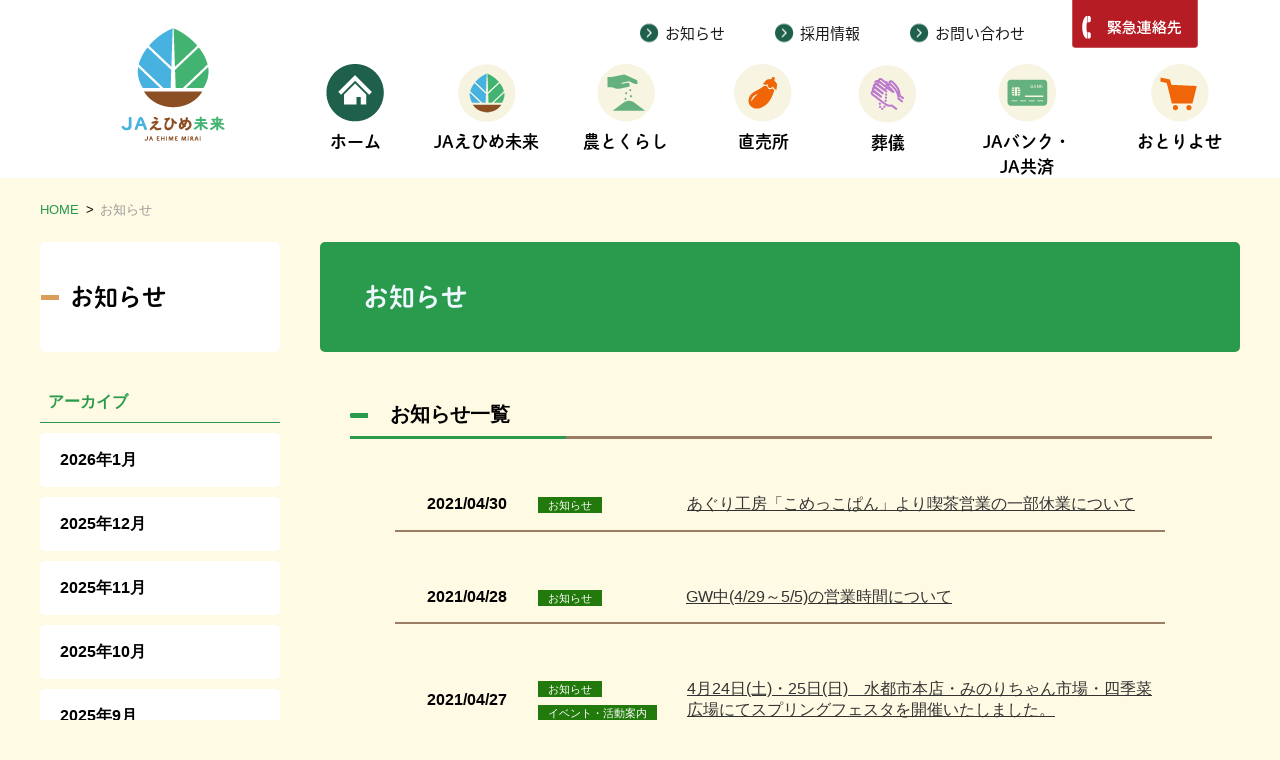

--- FILE ---
content_type: text/html; charset=UTF-8
request_url: https://ja-ehimemirai.or.jp/news/?m=202104&cat=2
body_size: 41502
content:
<meta charset="utf-8">
<script type="text/javascript" src="https://ajax.googleapis.com/ajax/libs/jquery/1.10.2/jquery.min.js"></script> 
<script type="text/javascript">
if ((navigator.userAgent.indexOf('iPhone') > 0) || navigator.userAgent.indexOf('iPod') > 0 || navigator.userAgent.indexOf('Android') > 0) {
        document.write('<meta name="viewport" content="width=device-width, initial-scale=1, user-scalable=yes">');
    }else{
        document.write('<meta name="viewport" content="width=1480px,user-scalable=yes">');
    }
</script>
<!--↓ファビコン-->    
<meta name="msapplication-square70x70logo" content="../favicons/site-tile-70x70.png">
<meta name="msapplication-square150x150logo" content="../favicons/site-tile-150x150.png">
<meta name="msapplication-wide310x150logo" content="../favicons/site-tile-310x150.png">
<meta name="msapplication-square310x310logo" content="../favicons/site-tile-310x310.png">
<meta name="msapplication-TileColor" content="#0078d7">
<link rel="shortcut icon" type="image/vnd.microsoft.icon" href="../favicons/favicon.ico">
<link rel="icon" type="image/vnd.microsoft.icon" href="../favicons/favicon.ico">   
<link rel="apple-touch-icon" sizes="57x57" href="../favicons/apple-touch-icon-57x57.png">
<link rel="apple-touch-icon" sizes="60x60" href="../favicons/apple-touch-icon-60x60.png">
<link rel="apple-touch-icon" sizes="72x72" href="../favicons/apple-touch-icon-72x72.png">
<link rel="apple-touch-icon" sizes="76x76" href="../favicons/apple-touch-icon-76x76.png">
<link rel="apple-touch-icon" sizes="114x114" href="../favicons/apple-touch-icon-114x114.png">
<link rel="apple-touch-icon" sizes="120x120" href="../favicons/apple-touch-icon-120x120.png">
<link rel="apple-touch-icon" sizes="144x144" href="../favicons/apple-touch-icon-144x144.png">
<link rel="apple-touch-icon" sizes="152x152" href="../favicons/apple-touch-icon-152x152.png">
<link rel="apple-touch-icon" sizes="180x180" href="../favicons/apple-touch-icon-180x180.png">
<link rel="icon" type="image/png" sizes="36x36" href="../favicons/android-chrome-36x36.png">
<link rel="icon" type="image/png" sizes="48x48" href="../favicons/android-chrome-48x48.png">
<link rel="icon" type="image/png" sizes="72x72" href="../favicons/android-chrome-72x72.png">
<link rel="icon" type="image/png" sizes="96x96" href="../favicons/android-chrome-96x96.png">
<link rel="icon" type="image/png" sizes="128x128" href="../favicons/android-chrome-128x128.png">
<link rel="icon" type="image/png" sizes="144x144" href="../favicons/android-chrome-144x144.png">
<link rel="icon" type="image/png" sizes="152x152" href="../favicons/android-chrome-152x152.png">
<link rel="icon" type="image/png" sizes="192x192" href="../favicons/android-chrome-192x192.png">
<link rel="icon" type="image/png" sizes="256x256" href="../favicons/android-chrome-256x256.png">
<link rel="icon" type="image/png" sizes="384x384" href="../favicons/android-chrome-384x384.png">
<link rel="icon" type="image/png" sizes="512x512" href="../favicons/android-chrome-512x512.png">
<link rel="icon" type="image/png" sizes="36x36" href="../favicons/icon-36x36.png">
<link rel="icon" type="image/png" sizes="48x48" href="../favicons/icon-48x48.png">
<link rel="icon" type="image/png" sizes="72x72" href="../favicons/icon-72x72.png">
<link rel="icon" type="image/png" sizes="96x96" href="../favicons/icon-96x96.png">
<link rel="icon" type="image/png" sizes="128x128" href="../favicons/icon-128x128.png">
<link rel="icon" type="image/png" sizes="144x144" href="../favicons/icon-144x144.png">
<link rel="icon" type="image/png" sizes="152x152" href="../favicons/icon-152x152.png">
<link rel="icon" type="image/png" sizes="160x160" href="../favicons/icon-160x160.png">
<link rel="icon" type="image/png" sizes="192x192" href="../favicons/icon-192x192.png">
<link rel="icon" type="image/png" sizes="196x196" href="../favicons/icon-196x196.png">
<link rel="icon" type="image/png" sizes="256x256" href="../favicons/icon-256x256.png">
<link rel="icon" type="image/png" sizes="384x384" href="../favicons/icon-384x384.png">
<link rel="icon" type="image/png" sizes="512x512" href="../favicons/icon-512x512.png">
<link rel="icon" type="image/png" sizes="16x16" href="../favicons/icon-16x16.png">
<link rel="icon" type="image/png" sizes="24x24" href="../favicons/icon-24x24.png">
<link rel="icon" type="image/png" sizes="32x32" href="../favicons/icon-32x32.png">
<link rel="manifest" href="../favicons/manifest.json">
<!--↑ファビコン-->    
<title>お知らせ｜JAえひめ未来
</title>
<meta name="keywords" content="" />
<meta name="description" content="" />
<style>
#drawer-navigation {
    display: none;
}
</style>
<script type="text/javascript">
    $(window).load(function() {
		$('#drawer-navigation').fadeIn(0); 
    });
</script>
<link href="../common2020.css" media="print,screen and (min-width: 737px)" rel="stylesheet">
<link href="../common2020_sp.css" media="screen and (max-width: 736px)" rel="stylesheet">
<link href="index.css" media="print,screen and (min-width: 737px)" rel="stylesheet">
<link href="index_sp.css" media="screen and (max-width: 736px)" rel="stylesheet">
<script src="../js/jquery.tile.min.js"></script> 
<script type="application/javascript">
var window_side = jQuery(window).width();
$(window).load(function() {
	//$('#pickup dl').tile(2);
});
</script> 
<script src="../js/respond.min.js"></script> 
<script>
$(function() {
    $('.navToggle').click(function() {
        $(this).toggleClass('active');
 
        if ($(this).hasClass('active')) {
            $('#sp_gnavi').addClass('active');
        } else {
            $('#sp_gnavi').removeClass('active');
        }
    });
});	
</script> 
<script>
	$(document).ready(function(){
		$(".ac_container .box").on("click", function() {
			$(this).next().slideToggle();
			$(this).find(".minus").toggle();
			$(this).find(".plus").toggle();
		});
	});
</script> 
<script>
  (function(d) {
    var config = {
      kitId: 'hgh3clt',
      scriptTimeout: 3000,
      async: true
    },
    h=d.documentElement,t=setTimeout(function(){h.className=h.className.replace(/\bwf-loading\b/g,"")+" wf-inactive";},config.scriptTimeout),tk=d.createElement("script"),f=false,s=d.getElementsByTagName("script")[0],a;h.className+=" wf-loading";tk.src='https://use.typekit.net/'+config.kitId+'.js';tk.async=true;tk.onload=tk.onreadystatechange=function(){a=this.readyState;if(f||a&&a!="complete"&&a!="loaded")return;f=true;clearTimeout(t);try{Typekit.load(config)}catch(e){}};s.parentNode.insertBefore(tk,s)
  })(document);
</script> 
<!-- Global site tag (gtag.js) - Google Analytics -->
<script async src="https://www.googletagmanager.com/gtag/js?id=G-8EDR192TQN"></script>
<script>
  window.dataLayer = window.dataLayer || [];
  function gtag(){dataLayer.push(arguments);}
  gtag('js', new Date());

  gtag('config', 'G-8EDR192TQN');
</script>
</head>
<body id="drawer-navigation">
<!-- Google Tag Manager (noscript) -->
<noscript><iframe src="https://www.googletagmanager.com/ns.html?id=GTM-53QBQVQX"
height="0" width="0" style="display:none;visibility:hidden"></iframe></noscript>
<!-- End Google Tag Manager (noscript) -->
<div id="all_wrap">
  <div id="header_wrap">
    <div id="header" class="sp_hide">
      <h1><a href="../"><img src="../common/head_logo.png" alt="JAえひめ未来"></a></h1>
      <div id="head_submenu">
        <ul>
          <li><a href="../news">お知らせ</a></li>
          <li><a href="../recruit">採用情報</a></li>
          <li><a href="../contact">お問い合わせ</a></li>
        </ul>
      </div>
      <div id="head_tel" class="sp_hide"><a href="../emergency"><img src="../common/head_tel01.png" alt=""></a></div>
      <div id="gnavi" class="sp_hide">
        <ul>
          <li> <a href="./">
            <dl>
              <dt><img src="../common/menu_ico01.png" alt=""></dt>
              <dd>ホーム</dd>
            </dl>
            </a> </li>
          <li> <a href="javascript:void(0);" id="link_pop01">
            <dl>
              <dt><img src="../common/menu_ico02.png" alt=""></dt>
              <dd>JAえひめ未来</dd>
            </dl>
            </a> </li>
          <li> <a href="javascript:void(0);" id="link_pop02">
            <dl>
              <dt><img src="../common/menu_ico03.png" alt=""></dt>
              <dd>農とくらし</dd>
            </dl>
            </a> </li>
          <li> <a href="javascript:void(0);" id="link_pop03">
            <dl>
              <dt><img src="../common/menu_ico04.png" alt=""></dt>
              <dd>直売所</dd>
            </dl>
            </a> </li>
          <li> <a href="javascript:void(0);" id="link_pop06">
            <dl>
              <dt><img src="../common/menu_ico07.png" alt=""></dt>
              <dd>葬儀</dd>
            </dl>
            </a> </li>
          <li> <a href="javascript:void(0);" id="link_pop04">
            <dl>
              <dt><img src="../common/menu_ico05.png" alt=""></dt>
              <dd>JAバンク・<br>
                JA共済</dd>
            </dl>
            </a> </li>
          <li> <a href="javascript:void(0);" id="link_pop05">
            <dl>
              <dt><img src="../common/menu_ico06.png" alt=""></dt>
              <dd>おとりよせ</dd>
            </dl>
            </a> </li>
        </ul>
      </div>
    </div>
    <div class="popup_menu_area sp_hide"> 
       <!--↓ポップアップメニュー（JAえひめ未来）-->
      <div class="popup_menu_wrap" id="pop01">
        <div class="popup_menu">
          <div class="img"> <img src="../common/pop01_img01.png" alt=""> </div>
          <div class="submenu">
            <p class="midashi">JAえひめ未来</p>
            <ul class="menu_list lv2">
              <li><a href="../about/"><span><img src="../common/sub_ico11.png" alt=""></span>JAえひめ未来について</a></li>
			  <li><a href="../facility/"><span><img src="../common/sub_ico13.png" alt=""></span>施設案内</a></li>
			  <li><a href="../kumiaiin_bosyu/"><span><img src="../common/sub_ico15.png" alt=""></span>組合員になりませんか?</a></li>
			  <li><a href="https://ja-ehimemirai.or.jp/news/?cat=3"><span><img src="../common/sub_icon25.png" alt=""></span>広報誌</a></li>
				<li><a href="../taisetsu/"><span><img src="../common/sub_ico16.png" alt=""></span>大切なお知らせ</a></li>
				 <li><a href="../disclosure/"><span><img src="../common/sub_ico12.png" alt=""></span>ディスクロージャー</a></li>
				<li><a href="../hall/"><span><img src="../common/sub_ico14.png" alt=""></span>西条中央支所<br>会館施設紹介</a></li>
				
            </ul>
          </div>
        </div>
      </div>
      <!--↓ポップアップメニュー（JAえひめ未来）--> 
      <!--↓ポップアップメニュー（農とくらし）-->
      <div class="popup_menu_wrap" id="pop02">
        <div class="popup_menu">
          <div class="img"> <img src="../common/pop02_img01.png" alt=""> </div>
          <div class="submenu">
            <p class="midashi">農とくらし</p>
            <ul class="menu_list lv1">
              <li><a href="../ja-green"><span><img src="../common/sub_ico01.png" alt=""></span>営農振興</a></li>
              <li><a href="../order"><span><img src="../common/sub_ico24.png" alt=""></span>企画販売</a></li>   
              <li><a href="../nougyou-support"><span><img src="../common/sub_ico02.png" alt=""></span>農業サポート</a></li>
              <li><a href="../fukushi"><span><img src="../common/sub_ico03.png" alt=""></span>福祉事業</a></li>
              <li><a href="../jutaku"><span><img src="../common/sub_ico04.png" alt=""></span>住宅</a></li>
              <li><a href="../gas"><span><img src="../common/sub_ico05.png" alt=""></span>ガス</a></li>
              <li><a href="../bujyo"><span><img src="../common/sub_ico07.png" alt=""></span>武丈の湯</a></li>
              <li><a href="../community"><span><img src="../common/sub_ico09.png" alt=""></span>地域活動</a></li>
            </ul>
          </div>
        </div>
      </div>
      <!--↑ポップアップメニュー（農とくらし）--> 
      <!--↓ポップアップメニュー（直売所）-->
      <div class="popup_menu_wrap" id="pop03">
        <div class="popup_menu">
          <div class="img"> <img src="../common/pop03_img01.png" alt=""> </div>
          <div class="submenu">
            <p class="midashi">直売所</p>
            <ul class="menu_list lv3">
              <li><a href="../sikisai"><span><img src="../common/sub_ico17.png" alt=""></span>農産物直売所</a></li>
            <!--  <li><a href="../agurikobo"><span><img src="../common/sub_ico18.png" alt=""></span>こめっこぱん「あぐり工房」</a></li> -->
            </ul>
          </div>
        </div>
      </div>
      <!--↑ポップアップメニュー（直売所）--> 
      <!--↓ポップアップメニュー（JAバンク・JA共済）-->
      <div class="popup_menu_wrap" id="pop04">
        <div class="popup_menu">
          <div class="img"> <img src="../common/pop04_img01.png" alt=""> </div>
          <div class="submenu">
            <p class="midashi">JAバンク・JA共済</p>
            <ul class="menu_list lv4">
              <li><a href="../bank"><span><img src="../common/sub_ico19.png" alt=""></span>JAバンク</a></li>
              <li><a href="../insurance"><span><img src="../common/sub_ico20.png" alt=""></span>JA共済</a></li>
              <li><a href="../loan"><span><img src="../common/sub_ico21.png" alt=""></span>ローン</a></li>
              <li><a href="../bank/yakkan.html"><span><img src="../common/sub_ico22.png" alt=""></span>信用事業定型約款</a></li>
            </ul>
          </div>
        </div>
      </div>
      <!--↑ポップアップメニュー（JAバンク・JA共済）--> 
      <!--↓ポップアップメニュー（おとりよせ）-->
      <div class="popup_menu_wrap" id="pop05">
        <div class="popup_menu">
          <div class="img"> <img src="../common/pop05_img01.png" alt=""> </div>
          <div class="submenu">
            <p class="midashi">おとりよせ</p>
            <ul class="menu_list lv3">
              <li><a href="../contact-otoriyose/"><span><img src="../common/sub_ico23.png" alt=""></span>おとりよせ</a></li>
              <li><a href="../order/use.html"><span><img src="../common/sub_ico23.png" alt=""></span>おとりよせご利用方法</a></li>
            </ul>
          </div>
        </div>
      </div>
      <!--↑ポップアップメニュー（おとりよせ）--> 
      <!--↓ポップアップメニュー（葬儀）-->
      <div class="popup_menu_wrap" id="pop06">
        <div class="popup_menu">
          <div class="img"> <img src="../common/pop06_img01.png" alt=""> </div>
          <div class="submenu">
            <p class="midashi">葬儀</p>
            <ul class="menu_list lv3">
              <li><a href="../ceremony/"><span><img src="../common/sub_ico26.png" alt=""></span>葬儀（新居浜）</a></li>
              <li><a href="https://lumiere.ja-ehimemirai.or.jp" target="_brank"><span><img src="../common/sub_ico26.png" alt=""></span>葬儀（西条）</a></li>
            </ul>
          </div>
        </div>
      </div>
      <!--↑ポップアップメニュー（葬儀）--> 
    </div>
    <!-- ↓スマホ用ヘッダー -->
    <div id="sp_header" class="pc_hide">
      <div class="sp_head">
        <h1><a href="../"><img src="../common_sp/sp_head_logo.png" alt="JAえひめ未来"></a></h1>
        <div class="navToggle"> <span></span> <span></span> <span></span> </div>
      </div>
      <div id="sp_gnavi">
        <ul class="sp_menu">
          <li>
            <div class="box01"> <a href="./">
              <dl>
                <dt><img src="../common/menu_ico01.png" alt=""></dt>
                <dd>ホーム</dd>
              </dl>
              </a> </div>
          </li>
          <li> 
          <!--↓アコーディオン-->
            <div class="ac_container ac_top">
              <div class="box"> <a href="javascript:void(0);">
                <dl>
                  <dt><img src="../common/menu_ico02.png" alt=""></dt>
                  <dd>JAえひめ未来</dd>
                </dl>
                </a><span class="plus"><img src="../common_sp/plus.png" alt=""/></span><span class="minus"><img src="../common_sp/minus.png" alt=""/></span> </div>
              <div class="detail">
                <div class="detail_inner">
                  <ul class="menu_list lv2">
                    <li><a href="../about/"><span><img src="../common/sub_ico11.png" alt=""></span>JAえひめ未来について</a></li>
                    <li><a href="../disclosure/"><span><img src="../common/sub_ico12.png" alt=""></span>ディスクロージャー</a></li>
					 <li><a href="https://ja-ehimemirai.or.jp/news/?cat=3"><span><img src="../common/sub_icon25.png" alt=""></span>広報誌</a></li>
                    <li><a href="../facility/"><span><img src="../common/sub_ico13.png" alt=""></span>施設案内</a></li>
                    <li>&nbsp;</li>  
                    <li><a href="../kumiaiin_bosyu/"><span><img src="../common/sub_ico15.png" alt=""></span>組合員になりませんか?</a></li>
                    <li><a href="../taisetsu/"><span><img src="../common/sub_ico16.png" alt=""></span>大切なお知らせ</a></li>
					 <li><a href="../hall/"><span><img src="../common/sub_ico14.png" alt=""></span>西条中央支所&nbsp;会館施設紹介</a></li>
                  </ul>
                </div>
              </div>
            </div>
            <!--↑アコーディオン--> 
          </li>
          <li> 
            <!--↓アコーディオン-->
            <div class="ac_container ac_top">
              <div class="box"> <a href="javascript:void(0);">
                <dl>
                  <dt><img src="../common/menu_ico03.png" alt=""></dt>
                  <dd>農とくらし</dd>
                </dl>
                </a><span class="plus" style="margin-top: 15px;"><img src="../common_sp/plus.png" alt=""/></span><span class="minus" style="margin-top: 15px;"><img src="../common_sp/minus.png" alt=""/></span> </div>
              <div class="detail">
                <div class="detail_inner">
                  <ul class="menu_list lv3">
                    <li><a href="../ja-green"><span><img src="../common/sub_ico01.png" alt=""></span>営農振興</a></li>
                    <li><a href="../order"><span><img src="../common/sub_ico24.png" alt=""></span>企画販売</a></li>                    
                    <li><a href="../nougyou-support"><span><img src="../common/sub_ico02.png" alt=""></span>農業サポート</a></li>
                    <li><a href="../fukushi"><span><img src="../common/sub_ico03.png" alt=""></span>福祉事業</a></li>
                    <li><a href="../jutaku"><span><img src="../common/sub_ico04.png" alt=""></span>住宅</a></li>
                    <li><a href="../gas"><span><img src="../common/sub_ico05.png" alt=""></span>ガス</a></li>
                    <li><a href="../bujyo"><span><img src="../common/sub_ico07.png" alt=""></span>武丈の湯</a></li>
                    <li><a href="../community"><span><img src="../common/sub_ico09.png" alt=""></span>地域活動</a></li>
                  </ul>
                </div>
              </div>
            </div>
            <!--↑アコーディオン--> 
          </li>
          <li> 
            <!--↓アコーディオン-->
            <div class="ac_container ac_top">
              <div class="box"> <a href="javascript:void(0);">
                <dl>
                  <dt><img src="../common/menu_ico04.png" alt=""></dt>
                  <dd>直売所</dd>
                </dl>
                </a><span class="plus" style="margin-top: 15px;"><img src="../common_sp/plus.png" alt=""/></span><span class="minus" style="margin-top: 15px;"><img src="../common_sp/minus.png" alt=""/></span> </div>
              <div class="detail">
                <div class="detail_inner">
                  <ul class="menu_list">
                    <li><a href="../sikisai"><span><img src="../common/sub_ico17.png" alt=""></span>農産物直売所</a></li>
                <!--    <li><a href="../agurikobo"><span><img src="../common/sub_ico18.png" alt=""></span>こめっこぱん「あぐり工房」</a></li> -->
                  </ul>
                </div>
              </div>
            </div>
            <!--↑アコーディオン--> 
          </li>
          <li> 
            <div class="ac_container ac_top">
              <div class="box"> <a href="javascript:void(0);">
                <dl>
                  <dt><img src="../common/menu_ico07.png" alt=""></dt>
                  <dd>葬儀</dd>
                </dl>
                </a><span class="plus"><img src="../common_sp/plus.png" alt=""/></span><span class="minus"><img src="../common_sp/minus.png" alt=""/></span> </div>
              <div class="detail">
                <div class="detail_inner">
                  <ul class="menu_list">
                      <li><a href="../ceremony/"><span><img src="../common/sub_ico26.png" alt=""></span>葬儀（新居浜）</a></li>
                      <li><a href="https://lumiere.ja-ehimemirai.or.jp" target="_brank"><span><img src="../common/sub_ico26.png" alt=""></span>葬儀（西条）</a></li>
                  </ul>
                </div>
              </div>
            </div>
          </li>
          <li> 
            <!--↓アコーディオン-->
            <div class="ac_container ac_top">
              <div class="box"> <a href="javascript:void(0);">
                <dl>
                  <dt><img src="../common/menu_ico05.png" alt=""></dt>
                  <dd>JAバンク・JA共済</dd>
                </dl>
                </a><span class="plus" style="margin-top: 15px;"><img src="../common_sp/plus.png" alt=""/></span><span class="minus" style="margin-top: 15px;"><img src="../common_sp/minus.png" alt=""/></span> </div>
              <div class="detail">
                <div class="detail_inner">
                  <ul class="menu_list lv3">
                    <li><a href="../bank"><span><img src="../common/sub_ico19.png" alt=""></span>JAバンク</a></li>
                    <li><a href="../insurance"><span><img src="../common/sub_ico20.png" alt=""></span>JA共済</a></li>
                    <li><a href="../loan"><span><img src="../common/sub_ico21.png" alt=""></span>ローン</a></li>
                    <li><a href="../bank/yakkan.html"><span><img src="../common/sub_ico22.png" alt=""></span>信用事業定型約款</a></li>
                  </ul>
                </div>
              </div>
            </div>
            <!--↑アコーディオン--> 
          </li>
          <li> 
            <div class="ac_container ac_top">
              <div class="box"> <a href="javascript:void(0);">
                <dl>
                  <dt><img src="../common/menu_ico06.png" alt=""></dt>
                  <dd>おとりよせ</dd>
                </dl>
                </a><span class="plus" style="margin-top: 15px;"><img src="../common_sp/plus.png" alt=""/></span><span class="minus" style="margin-top: 15px;"><img src="../common_sp/minus.png" alt=""/></span> </div>

              <div class="detail">
                <div class="detail_inner">
                  <ul class="menu_list">
                      <li><a href="../contact-otoriyose/"><span><img src="../common/sub_ico23.png" alt=""></span>おとりよせ</a></li>
                      <li><a href="../order/use.html"><span><img src="../common/sub_ico23.png" alt=""></span>おとりよせご利用方法</a></li>
                  </ul>
                </div>
              </div>
            </div>
          </li>
        </ul>
        <div class="sp_tel"> <a href="../emergency/"><img src="../common_sp/sp_tel.jpg" alt=""></a> </div>
        <div class="sp_submenu">
          <ul>
            <li><a href="../news">お知らせ</a></li>
            <li><a href="../recruit">採用情報</a></li>
            <li><a href="../contact">お問い合わせ</a></li>
          </ul>
        </div>
      </div>
    </div>
    <!-- ↑スマホ用ヘッダー --> 
  </div>
<!--↑ヘッダー--> 

<!--↓コンテンツ・フッター-->
<div id="contents-wrap"> 
  <!--↓コンテンツ-->
  <div id="contents-container"> 
    
    <!--↓パンくず-->
    <div id="breadcrumb" class="sp_hide">
      <ul>
        <li><a href="../index.php">HOME</a><span>&gt;</span></li>
          <li>
                            お知らせ
                          
          </li>
      </ul>
    </div>
    <!--↑パンくず--> 
    
    <!--↓右カラム-->
    <div id="right-column"> 
      
      <!--↓ページタイトル-->
      <div id="page-title">
        <h2>
                            お知らせ
                          
        </h2>
      </div>
      <!--↑ページタイトル--> 
      
      <!--↓ページコンテンツ-->
      <div id="page-contents"> 
<!--↓コンテンツ-->



<h2><i class="fa fa-arrow-right" aria-hidden="true"></i>&nbsp;お知らせ一覧</h2>

<div class="entry">

     

      <!--↓記事一覧-->
      <div class="entry_list_news">
        <ul>
          
          <!--↓記事１件分-->
          <li>
           <table cellspacing="0" cellpadding="0">
               <tr>
                  <th scope="row" class="col01"><div>2021/04/30</div></th>
                  <td class="col02"><div><ul class="post-categories">
	<li><a href="https://ja-ehimemirai.or.jp/news/?cat=2" rel="category">お知らせ</a></li></ul></div></td>
                  <!--<td class="col02"><div><img src="../images/icon-news.png" width="75" height="23" alt=""/></div></td>-->
                  <td class="col03"><div><a href="https://ja-ehimemirai.or.jp/news/?p=3031">あぐり工房「こめっこぱん」より喫茶営業の一部休業について</a></div></td>
               </tr>
           </table>
          </li>
          <!--↑記事１件分-->
          
        </ul>
      </div>
      <!--↑記事一覧-->
      

      <!--↓記事一覧-->
      <div class="entry_list_news">
        <ul>
          
          <!--↓記事１件分-->
          <li>
           <table cellspacing="0" cellpadding="0">
               <tr>
                  <th scope="row" class="col01"><div>2021/04/28</div></th>
                  <td class="col02"><div><ul class="post-categories">
	<li><a href="https://ja-ehimemirai.or.jp/news/?cat=2" rel="category">お知らせ</a></li></ul></div></td>
                  <!--<td class="col02"><div><img src="../images/icon-news.png" width="75" height="23" alt=""/></div></td>-->
                  <td class="col03"><div><a href="https://ja-ehimemirai.or.jp/news/?p=3025">GW中(4/29～5/5)の営業時間について</a></div></td>
               </tr>
           </table>
          </li>
          <!--↑記事１件分-->
          
        </ul>
      </div>
      <!--↑記事一覧-->
      

      <!--↓記事一覧-->
      <div class="entry_list_news">
        <ul>
          
          <!--↓記事１件分-->
          <li>
           <table cellspacing="0" cellpadding="0">
               <tr>
                  <th scope="row" class="col01"><div>2021/04/27</div></th>
                  <td class="col02"><div><ul class="post-categories">
	<li><a href="https://ja-ehimemirai.or.jp/news/?cat=2" rel="category">お知らせ</a></li>
	<li><a href="https://ja-ehimemirai.or.jp/news/?cat=8" rel="category">イベント・活動案内</a></li></ul></div></td>
                  <!--<td class="col02"><div><img src="../images/icon-news.png" width="75" height="23" alt=""/></div></td>-->
                  <td class="col03"><div><a href="https://ja-ehimemirai.or.jp/news/?p=2994">4月24日(土)・25日(日)　水都市本店・みのりちゃん市場・四季菜広場にてスプリングフェスタを開催いたしました。</a></div></td>
               </tr>
           </table>
          </li>
          <!--↑記事１件分-->
          
        </ul>
      </div>
      <!--↑記事一覧-->
      

      <!--↓記事一覧-->
      <div class="entry_list_news">
        <ul>
          
          <!--↓記事１件分-->
          <li>
           <table cellspacing="0" cellpadding="0">
               <tr>
                  <th scope="row" class="col01"><div>2021/04/20</div></th>
                  <td class="col02"><div><ul class="post-categories">
	<li><a href="https://ja-ehimemirai.or.jp/news/?cat=2" rel="category">お知らせ</a></li></ul></div></td>
                  <!--<td class="col02"><div><img src="../images/icon-news.png" width="75" height="23" alt=""/></div></td>-->
                  <td class="col03"><div><a href="https://ja-ehimemirai.or.jp/news/?p=2918">水都市新居浜店　閉店のお知らせ</a></div></td>
               </tr>
           </table>
          </li>
          <!--↑記事１件分-->
          
        </ul>
      </div>
      <!--↑記事一覧-->
      
     
        <!--↓ナビゲーション
       <div class="entry_navi">
        <div class="left">-->
<!--</div>
      </div>
      <!--↑ナビゲーション-->   
      
</div>
     
      <!--↓左カラム --> 
</div>
<!--↑ページコンテンツ-->

</div>
<!--↑右カラム-->

<!--↓左カラム-->
<div id="left-column">
  <div class="side-cat-title">
    <h1>お知らせ</h1>
  </div>
  <div class="side-local-navi"> 
    
    <!--↓記事一覧-->
    <div id="entry_list">
      <ul>
        	<li class="cat-item cat-item-9"><a href="https://ja-ehimemirai.or.jp/news/?cat=9">あぐり情報</a>
</li>
	<li class="cat-item cat-item-2 current-cat"><a aria-current="page" href="https://ja-ehimemirai.or.jp/news/?cat=2">お知らせ</a>
</li>
	<li class="cat-item cat-item-8"><a href="https://ja-ehimemirai.or.jp/news/?cat=8">イベント・活動案内</a>
</li>
	<li class="cat-item cat-item-5"><a href="https://ja-ehimemirai.or.jp/news/?cat=5">キャンペーンJAバンク</a>
</li>
	<li class="cat-item cat-item-7"><a href="https://ja-ehimemirai.or.jp/news/?cat=7">キャンペーンローンセンター</a>
</li>
	<li class="cat-item cat-item-10"><a href="https://ja-ehimemirai.or.jp/news/?cat=10">市況情報</a>
</li>
	<li class="cat-item cat-item-3"><a href="https://ja-ehimemirai.or.jp/news/?cat=3">広報誌</a>
</li>
	<li class="cat-item cat-item-30"><a href="https://ja-ehimemirai.or.jp/news/?cat=30">短歌・俳句応募作品</a>
</li>
	<li class="cat-item cat-item-12"><a href="https://ja-ehimemirai.or.jp/news/?cat=12">採用情報</a>
</li>
      </ul>
    </div>
  </div>
  <div class="monthly">
        <h4>アーカイブ</h4>
    <ul>
      	<li><a href='https://ja-ehimemirai.or.jp/news/?m=202601&#038;cat=2'>2026年1月</a></li>
	<li><a href='https://ja-ehimemirai.or.jp/news/?m=202512&#038;cat=2'>2025年12月</a></li>
	<li><a href='https://ja-ehimemirai.or.jp/news/?m=202511&#038;cat=2'>2025年11月</a></li>
	<li><a href='https://ja-ehimemirai.or.jp/news/?m=202510&#038;cat=2'>2025年10月</a></li>
	<li><a href='https://ja-ehimemirai.or.jp/news/?m=202509&#038;cat=2'>2025年9月</a></li>
	<li><a href='https://ja-ehimemirai.or.jp/news/?m=202508&#038;cat=2'>2025年8月</a></li>
	<li><a href='https://ja-ehimemirai.or.jp/news/?m=202507&#038;cat=2'>2025年7月</a></li>
	<li><a href='https://ja-ehimemirai.or.jp/news/?m=202504&#038;cat=2'>2025年4月</a></li>
	<li><a href='https://ja-ehimemirai.or.jp/news/?m=202503&#038;cat=2'>2025年3月</a></li>
	<li><a href='https://ja-ehimemirai.or.jp/news/?m=202502&#038;cat=2'>2025年2月</a></li>
	<li><a href='https://ja-ehimemirai.or.jp/news/?m=202411&#038;cat=2'>2024年11月</a></li>
	<li><a href='https://ja-ehimemirai.or.jp/news/?m=202410&#038;cat=2'>2024年10月</a></li>
	<li><a href='https://ja-ehimemirai.or.jp/news/?m=202408&#038;cat=2'>2024年8月</a></li>
	<li><a href='https://ja-ehimemirai.or.jp/news/?m=202407&#038;cat=2'>2024年7月</a></li>
	<li><a href='https://ja-ehimemirai.or.jp/news/?m=202405&#038;cat=2'>2024年5月</a></li>
	<li><a href='https://ja-ehimemirai.or.jp/news/?m=202404&#038;cat=2'>2024年4月</a></li>
	<li><a href='https://ja-ehimemirai.or.jp/news/?m=202403&#038;cat=2'>2024年3月</a></li>
	<li><a href='https://ja-ehimemirai.or.jp/news/?m=202402&#038;cat=2'>2024年2月</a></li>
	<li><a href='https://ja-ehimemirai.or.jp/news/?m=202401&#038;cat=2'>2024年1月</a></li>
	<li><a href='https://ja-ehimemirai.or.jp/news/?m=202312&#038;cat=2'>2023年12月</a></li>
	<li><a href='https://ja-ehimemirai.or.jp/news/?m=202311&#038;cat=2'>2023年11月</a></li>
	<li><a href='https://ja-ehimemirai.or.jp/news/?m=202310&#038;cat=2'>2023年10月</a></li>
	<li><a href='https://ja-ehimemirai.or.jp/news/?m=202309&#038;cat=2'>2023年9月</a></li>
	<li><a href='https://ja-ehimemirai.or.jp/news/?m=202308&#038;cat=2'>2023年8月</a></li>
	<li><a href='https://ja-ehimemirai.or.jp/news/?m=202307&#038;cat=2'>2023年7月</a></li>
	<li><a href='https://ja-ehimemirai.or.jp/news/?m=202306&#038;cat=2'>2023年6月</a></li>
	<li><a href='https://ja-ehimemirai.or.jp/news/?m=202304&#038;cat=2'>2023年4月</a></li>
	<li><a href='https://ja-ehimemirai.or.jp/news/?m=202303&#038;cat=2'>2023年3月</a></li>
	<li><a href='https://ja-ehimemirai.or.jp/news/?m=202302&#038;cat=2'>2023年2月</a></li>
	<li><a href='https://ja-ehimemirai.or.jp/news/?m=202301&#038;cat=2'>2023年1月</a></li>
	<li><a href='https://ja-ehimemirai.or.jp/news/?m=202212&#038;cat=2'>2022年12月</a></li>
	<li><a href='https://ja-ehimemirai.or.jp/news/?m=202211&#038;cat=2'>2022年11月</a></li>
	<li><a href='https://ja-ehimemirai.or.jp/news/?m=202210&#038;cat=2'>2022年10月</a></li>
	<li><a href='https://ja-ehimemirai.or.jp/news/?m=202209&#038;cat=2'>2022年9月</a></li>
	<li><a href='https://ja-ehimemirai.or.jp/news/?m=202208&#038;cat=2'>2022年8月</a></li>
	<li><a href='https://ja-ehimemirai.or.jp/news/?m=202206&#038;cat=2'>2022年6月</a></li>
	<li><a href='https://ja-ehimemirai.or.jp/news/?m=202204&#038;cat=2'>2022年4月</a></li>
	<li><a href='https://ja-ehimemirai.or.jp/news/?m=202203&#038;cat=2'>2022年3月</a></li>
	<li><a href='https://ja-ehimemirai.or.jp/news/?m=202202&#038;cat=2'>2022年2月</a></li>
	<li><a href='https://ja-ehimemirai.or.jp/news/?m=202201&#038;cat=2'>2022年1月</a></li>
	<li><a href='https://ja-ehimemirai.or.jp/news/?m=202112&#038;cat=2'>2021年12月</a></li>
	<li><a href='https://ja-ehimemirai.or.jp/news/?m=202111&#038;cat=2'>2021年11月</a></li>
	<li><a href='https://ja-ehimemirai.or.jp/news/?m=202110&#038;cat=2'>2021年10月</a></li>
	<li><a href='https://ja-ehimemirai.or.jp/news/?m=202109&#038;cat=2'>2021年9月</a></li>
	<li><a href='https://ja-ehimemirai.or.jp/news/?m=202108&#038;cat=2'>2021年8月</a></li>
	<li><a href='https://ja-ehimemirai.or.jp/news/?m=202107&#038;cat=2'>2021年7月</a></li>
	<li><a href='https://ja-ehimemirai.or.jp/news/?m=202106&#038;cat=2'>2021年6月</a></li>
	<li><a href='https://ja-ehimemirai.or.jp/news/?m=202104&#038;cat=2'>2021年4月</a></li>
	<li><a href='https://ja-ehimemirai.or.jp/news/?m=202103&#038;cat=2'>2021年3月</a></li>
	<li><a href='https://ja-ehimemirai.or.jp/news/?m=202101&#038;cat=2'>2021年1月</a></li>
	<li><a href='https://ja-ehimemirai.or.jp/news/?m=202011&#038;cat=2'>2020年11月</a></li>
    </ul>
          </div>
</div>

<!--↑左カラム-->

</div>
<!--↑コンテンツ-->      <!--↑左カラム--> 
   
  
  <div id="footer_wrap">
    <div id="foot_menu" class="sp_hide">
      <div class="foot_menu_inner">
        <div class="foot_list">
          <dl>
            <dt>JAえひめ未来</dt>
            <dd>
              <ul>
                <li><a href="../about">JAえひめ未来について</a></li>
                <li><a href="../disclosure">ディスクロージャー</a></li>
                <li><a href="../facility">施設案内</a></li>
                <li><a href="../hall">西条中央支所&nbsp;会館施設紹介</a></li>
                <li><a href="../kumiaiin_bosyu">組合員になりませんか?</a></li>
                <li><a href="../taisetsu">大切なお知らせ</a></li>
              </ul>
            </dd>
          </dl>
          <!--<dl class="lv2">
            <dt><a href="">企画販売</a></dt>
          </dl>-->
        </div>
        <div class="foot_list">
          <dl>
            <dt>農とくらし</dt>
            <dd>
              <ul>
                <li><a href="../ja-green">営農振興</a></li>
                <li><a href="../order">企画販売</a></li>
                <li><a href="../nougyou-support">農業サポート</a></li>
                <li><a href="../fukushi">福祉事業</a></li>
                <li><a href="../jutaku">住宅</a></li>
                <li><a href="../gas">ガス</a></li>
                <li><a href="../bujyo">武丈の湯</a></li>
                <li><a href="../community">地域活動</a></li>
                <li><a href="../recipe_compe">ときめきレシピコンテスト</a></li>
              </ul>
            </dd>
          </dl>
        </div>
        <div class="foot_list">
          <dl>
            <dt>直売所</dt>
            <dd>
              <ul>
                <li><a href="../sikisai">農産物直売所</a></li>
             <!--   <li><a href="../agurikobo">こめっこぱん「あぐり工房」</a></li>　-->
              </ul>
            </dd>
          </dl>
          <dl class="lv3">
            <dt>JAバンク・JA共済</dt>
            <dd>
              <ul>
                <li><a href="../bank">JAバンク</a></li>
                <li><a href="../insurance">JA共済</a></li>
                <li><a href="../loan">ローン</a></li>
                <li><a href="../bank/yakkan.html">信用事業定型約款</a></li>
              </ul>
            </dd>
          </dl>
        </div>
        <div class="foot_list">
          <dl>
            <dt>おとりよせ</dt>
            <dd>
              <ul>
                <li><a href="../contact">お問い合わせ</a></li>
                <li><a href="../recruit/">採用情報</a></li>
                <li><a href="../emergency">緊急連絡先</a></li>
                <li><a href="../news">お知らせ</a></li>
                <li><a href="https://ja-ehimemirai.or.jp/news/?cat=3">広報誌</a></li>
                <li><a href="../policy">サイトポリシー</a></li>
              </ul>
            </dd>
          </dl>
        </div>
      </div>
    </div>
    <div class="sp_footer_link">
       <a href="../policy"><p>サイトポリシー</p></a>  
    </div>  
    <div id="footer">
      <div class="footer_inner">
          <div class="address">
            <dl>
              <dt>えひめ未来農業協同組合</dt>
              <dd>〒792-0804 愛媛県新居浜市田所町3-63<br>
                TEL 0897-37-1004&emsp;FAX 0897-34-1185</dd>
            </dl>
          </div>
      </div>
    </div>
    <div id="copy">
      <p>(c) 2020 JAえひめ未来</p>
    </div>
  </div>
</div>


<!--↑コンテンツ・フッター-->
<!-- Instagram Feed JS -->
<script type="text/javascript">
var sbiajaxurl = "https://ja-ehimemirai.or.jp/news/wp-admin/admin-ajax.php";
</script>
<script>
    $(function(){
        $("#link_pop01").on("click", function() {
            $("#pop01").toggle();
			$("#pop02").hide();
			$("#pop03").hide();
			$("#pop04").hide();
			$("#pop05").hide();
			$("#pop06").hide();
        });
    });
</script> 
<script>
    $(function(){
        $("#link_pop02").on("click", function() {
            $("#pop01").hide();
			$("#pop02").toggle();
			$("#pop03").hide();
			$("#pop04").hide();
			$("#pop05").hide();
			$("#pop06").hide();
        });
    });
</script> 
<script>
    $(function(){
        $("#link_pop03").on("click", function() {
            $("#pop01").hide();
			$("#pop02").hide();
			$("#pop03").toggle();
			$("#pop04").hide();
			$("#pop05").hide();
			$("#pop06").hide();
        });
    });
</script> 
<script>
    $(function(){
        $("#link_pop04").on("click", function() {
            $("#pop01").hide();
			$("#pop02").hide();
			$("#pop03").hide();
			$("#pop04").toggle();
			$("#pop05").hide();
			$("#pop06").hide();
        });
    });
</script> 
<script>
    $(function(){
        $("#link_pop05").on("click", function() {
            $("#pop01").hide();
			$("#pop02").hide();
			$("#pop03").hide();
			$("#pop04").hide();
			$("#pop05").toggle();
			$("#pop06").hide();
        });
    });
</script>
<script>
    $(function(){
        $("#link_pop06").on("click", function() {
            $("#pop01").hide();
			$("#pop02").hide();
			$("#pop03").hide();
			$("#pop04").hide();
			$("#pop05").hide();
			$("#pop06").toggle();
        });
    });
</script>    
</body>
</html>


--- FILE ---
content_type: text/css
request_url: https://ja-ehimemirai.or.jp/common2020.css
body_size: 16126
content:
@charset "utf-8";
/* CSS Document */


*{
	margin:0;
	padding:0;
}

html { 
	overflow-y: scroll;
	overflow-x: hidden;
	font-size: 62.5%;
}

body {
	font-size: 1.6rem;
	line-height: 150%;
	font-family:"ヒラギノ角ゴ Pro W3", "Hiragino Kaku Gothic Pro", "メイリオ", Meiryo, Osaka, "ＭＳ Ｐゴシック", "MS PGothic", sans-serif;
	background-color:#FFFAE3;
}


img {
	border: 0;
	vertical-align: top;
	vertical-align: bottom;
}
a {
	overflow: hidden;
	outline: none;
	color: #333333;
}
.pc_hide {
	display: none;
}
.sp_hide {
}
a {
	opacity: 1;
	-webkit-transition: .3s ease-in-out;
	transition: .3s ease-in-out;
}
a:hover {
	opacity: .5;
}
.sp_hide {
}
.pc_hide {
	display: none !important;
}


/*-----------------------------------------------------------*/


/**/

#header_wrap{
	width: 100%;
	background: #fff;
	/*overflow: hidden;*/
}

#header_wrap #header{
	max-width: 1300px;
	min-width: 1200px;
	height: 178px;
	margin: 0 auto;
	position: relative;
}

#header_wrap #header h1{
	position: absolute;
	top: 0;
	left: 84px;
}

#header_wrap #header #head_tel{
	position: absolute;
	top: 0;
	right: 82px;
}

#header_wrap #header #head_submenu{
	width: 450px;
	position: absolute;
	top: 21px;
	right: 165px;
}

#header_wrap #header #head_submenu ul{
	list-style: none;
	font-size: 0;
}

#header_wrap #header #head_submenu ul li{
	display: inline;
}

#header_wrap #header #head_submenu ul li:nth-child(2){
	margin: 0 75px;
}


#header_wrap #header #head_submenu ul li a{
	font-family: source-han-sans-japanese, sans-serif;
    font-weight: 400;
    font-style: normal;
	font-size: 1.5rem;
	color: #1a1a1a;
	text-decoration: none;
	position: relative;
}

#header_wrap #header #head_submenu ul li a::before{
	content: '';
	display: inline-block;
	background: url("common/head_ico01.png")no-repeat;
	background-size: contain;
	width: 19px;
	height: 19px;
	position: absolute;
	top: 50%;
	left: -25px;
	transform: translateY(-50%);
}

#header_wrap #header #gnavi{
	position: absolute;
	top: 64px;
	/*right: 108px;*/
    right: 58px;
}

#header_wrap #header #gnavi ul{
	list-style: none;
	text-align: center;
	font-size: 0;
}

#header_wrap #header #gnavi ul li{
	display: inline-block;
	vertical-align: top;
}

#header_wrap #header #gnavi ul li:nth-child(2){
	margin: 0 44px 0 50px;
}

#header_wrap #header #gnavi ul li:nth-child(4){
	margin: 0 66px;
}

#header_wrap #header #gnavi ul li:nth-child(6){
	margin: 0 66px;
}

/*
#header_wrap #header #gnavi ul li:nth-child(7){
	margin-left: 54px;
}
*/

#header_wrap #header #gnavi ul li a{
	display: block;
	width: 100%;
	height: 100%;
	text-decoration: none;
}

#header_wrap #header #gnavi ul li a dl dd{
	font-family: dnp-shuei-mgothic-std, sans-serif;
    font-weight: 600;
    font-style: normal;
	font-size: 1.7rem;
	line-height: 150%;
	color: #000;
	margin-top: 7px;
}

#header_wrap .popup_menu_area{
	width: 1160px;
	margin: 0 auto;
	overflow: hidden;
}


#header_wrap .popup_menu_wrap{
	display: none;
	width: 1160px;
	height: 310px;
	position: absolute;
	left: 50%;
	top: 178px;
	transform: translateX(-50%);
	z-index: 1;
}

#header_wrap #pop01{
	background: url("common/pop02_bg.png")no-repeat;
	background-size: cover;
	background-position: center center;
	-webkit-filter: drop-shadow(0px 3px 7px rgba(0,0,0,.25));
}


#header_wrap #pop02{
	background: url("common/pop02_bg.png")no-repeat;
	background-size: cover;
	background-position: center center;
	-webkit-filter: drop-shadow(0px 3px 7px rgba(0,0,0,.25));
}

#header_wrap #pop03{
	background: url("common/pop02_bg.png")no-repeat;
	background-size: cover;
	background-position: center center;
	-webkit-filter: drop-shadow(0px 3px 7px rgba(0,0,0,.25));
}

#header_wrap #pop04{
	background: url("common/pop02_bg.png")no-repeat;
	background-size: cover;
	background-position: center center;
	-webkit-filter: drop-shadow(0px 3px 7px rgba(0,0,0,.25));
}

#header_wrap #pop05{
	background: url("common/pop02_bg.png")no-repeat;
	background-size: cover;
	background-position: center center;
	-webkit-filter: drop-shadow(0px 3px 7px rgba(0,0,0,.25));
}

#header_wrap #pop06{
	background: url("common/pop02_bg.png")no-repeat;
	background-size: cover;
	background-position: center center;
	-webkit-filter: drop-shadow(0px 3px 7px rgba(0,0,0,.25));
}

#header_wrap .popup_menu_wrap .img{
	float: left;
	margin: 23px 0 0 3px;
}

#header_wrap .popup_menu_wrap .img img{
	width: 349px;
	height: 284px;
}


#header_wrap .popup_menu_wrap .submenu{
	float: right;
	width: 770px;
	margin-top: 21px;
}

#header_wrap .popup_menu_wrap .submenu{
	float: right;
	width: 770px;
	margin-top: 21px;
}

#header_wrap .popup_menu_wrap .submenu .midashi{
	margin-top: 30px;
	font-family: dnp-shuei-mgothic-std, sans-serif;
    font-weight: 600;
    font-style: normal;
	font-size: 2.6rem;
	color: #1d614c;
}

#header_wrap .popup_menu_wrap .submenu .menu_list{
	margin-top: 22px;
    /**/margin-left: 40px;
	list-style: none;
}

#header_wrap .popup_menu_wrap .submenu .menu_list{
	display: inline-block;
}

#header_wrap .popup_menu_wrap .submenu ul.menu_list li{
	margin-bottom: 20px;
}

#header_wrap .popup_menu_wrap .submenu .menu_list.lv1{
	width: 738px;
	column-count: 3;
	font-size: 0;
}

#header_wrap .popup_menu_wrap .submenu .menu_list.lv2{
	/*
	width: 697px;
	column-count: 3;
	font-size: 0;
	*/
	width: 700px;
    display: flex;
    flex-wrap: wrap;
    font-size: 0;
}

#header_wrap .popup_menu_wrap .submenu .menu_list.lv4{
	width: 425px;
	column-count: 3;
	font-size: 0;
}


#header_wrap .popup_menu_wrap .submenu .menu_list li{
	display: block;
	width: 239px;
	/*line-height: 40px;*/
	margin-bottom: 25px;
    margin-left: 0px;
}

#header_wrap .popup_menu_wrap .submenu .menu_list.lv2 li{
    /*width: 190px;*/
	margin-bottom: 30px;
	/*追加*/
    width: calc( 100% / 3 );
}

#header_wrap .popup_menu_wrap .submenu .menu_list.lv3 li{
	margin-bottom: 20px;
	width: 290px;
    margin-left: 0px;
}

#header_wrap .popup_menu_wrap .submenu .menu_list.lv1 li:last-child{
	width: 258px;
}


#header_wrap .popup_menu_wrap .submenu .menu_list li a{
	text-decoration: none;
	font-family: dnp-shuei-mgothic-std, sans-serif;
    font-weight: 600;
    font-style: normal;
	font-size: 1.7rem;
	position: relative;
	padding-left: 38px;
	vertical-align: middle;
    margin-left: -38px;
}

#header_wrap .popup_menu_wrap .submenu .menu_list.lv1 li:nth-child(5) a{
}


#header_wrap .popup_menu_wrap .submenu .menu_list li a span{
	position: absolute;
	left: 0;
	/*top: -20px;*/
	top:50%;
	margin-top: -10px;
	line-height: 0px;
	font-size: 0px;
	vertical-align: top;
	vertical-align: middle;
}


#header_wrap .popup_menu_wrap .submenu .menu_list.lv2 li:nth-child(4) a span{
	/*margin-top: -20px;*/
}

#header_wrap .popup_menu_wrap .submenu .menu_list li a span img{
	display: inline;
	line-height: 100%;
}


#header_wrap .popup_menu_wrap .submenu .menu_list p.menu_des{
	font-size: 13px;
	line-height: 1.5;
        margin-top: 5px;
}

/*-----------------------------------------------------------*/
/*-----------------------------------------------------------*/

.sp_footer_link{
    display: none;
}

/**/

#footer_wrap{
	overflow: hidden;
}

#footer_wrap #foot_menu{
	background: #65b07e;
	overflow: hidden;
}

#footer_wrap #foot_menu .foot_menu_inner{
	width: 1000px;
	margin: 38px auto 90px;
	overflow: hidden;
}

#footer_wrap #foot_menu .foot_menu_inner .foot_list{
	float: left;
	margin-right: 80px;
}

#footer_wrap #foot_menu .foot_menu_inner .foot_list:first-child{
	margin-left: 58px;
}



#footer_wrap #foot_menu .foot_menu_inner .foot_list:last-child{
	float: right;
	margin-right: 18px;
}

#footer_wrap #foot_menu .foot_menu_inner .foot_list dl dt{
	font-family: source-han-sans-japanese, sans-serif;
    font-weight: 700;
    font-style: normal;
	font-size: 1.6rem;
	color: #fff;
	margin-bottom: 40px;
}

#footer_wrap #foot_menu .foot_menu_inner .foot_list dl dt a{
	color: #fff;
	text-decoration: none;
}


#footer_wrap #foot_menu .foot_menu_inner .foot_list dl.lv2{
	margin-top: 22px;
}

#footer_wrap #foot_menu .foot_menu_inner .foot_list dl.lv3{
	margin-top: 80px;
}

#footer_wrap #foot_menu .foot_menu_inner .foot_list dl dd ul{
	list-style: none;
}

#footer_wrap #foot_menu .foot_menu_inner .foot_list dl dd ul li{
	margin-bottom: 7px;
}

#footer_wrap #foot_menu .foot_menu_inner .foot_list dl dd ul li a{
	font-family: source-han-sans-japanese, sans-serif;
    font-weight: 400;
    font-style: normal;
	font-size: 1.4rem;
	color: #fff;
	text-decoration: none;
}

/**/

#footer_wrap #footer{
	min-width: 1200px;
	height: 166px;
	background: #fff;
	background-image: url("common/foot_img.png");
	background-repeat: no-repeat;
	background-position: right center;
	background-size: 468px 166px;
}

#footer_wrap #footer .footer_inner{
	width: 1000px;
	margin: 0 auto;
	overflow: hidden;
}

#footer_wrap #footer .footer_inner .address{
	float: left;
	margin-top: 40px;
	margin-left: 5px;
}

#footer_wrap #footer .footer_inner .address.add02{
	margin-left: 92px;
}


#footer_wrap #footer .footer_inner .address dl dt{
	font-family: source-han-sans-japanese, sans-serif;
    font-weight: 700;
    font-style: normal;
	font-size: 1.4rem;
	color: #000;
}

#footer_wrap #footer .footer_inner .address dl dd{
	font-family: source-han-sans-japanese, sans-serif;
    font-weight: 400;
    font-style: normal;
	font-size: 1.4rem;
	color: #000;
	line-height: 205%;
	margin-top: 10px;
}

#footer_wrap #footer .footer_inner .address dl dd a{
	text-decoration: none;
	color: #000;
}

#footer_wrap #copy{
	background: #1e604c;
	overflow: hidden;
}

#footer_wrap #copy p{
	text-align: center;
	font-family: source-han-sans-japanese, sans-serif;
    font-weight: 400;
    font-style: normal;
	font-size: 1.4rem;
	color: #fff;
	padding: 25px 0 23px;
}


/*-----------------------------------------------------------*/


#contents-wrap{
	max-width:100%;
	min-width:1200px;
	margin:0px auto;
	position:relative;
	overflow:hidden;
}

/*-----------------------------------------------------------*/

/*-----------------------------------------------------------*/
#contents-container{
	width:1200px;
	margin:0px auto;
	padding-bottom: 50px;
	overflow:hidden;
	position:relative;
}

#breadcrumb{
	overflow:hidden;
	width:1200px;
	margin:20px auto 20px auto;
}

#breadcrumb ul{
	overflow:hidden;
	font-size:13px;
}

#breadcrumb ul li{
	list-style-type:none;
	float:left;
	overflow:hidden;
	display:inline;
}

#breadcrumb ul li:first-child a{
	color:#2A9B4D;
}

#breadcrumb ul li:last-child,
#breadcrumb ul li:last-child a{
	color:#999999;
}

#breadcrumb ul li a{
	text-decoration:none;
}

#breadcrumb ul li span{
	margin:0px 0.5em;
	overflow:hidden;
}



/*-----------------------------------------------------------*/

#right-column{
	width:920px;
	float:right;
	overflow:hidden;
	margin:0px 0px 0px 0px;
	position:relative;
}

/**/

#page-title{
	background-color:#2A9B4D;
	overflow:hidden;
	-webkit-border-radius: 5px;
-moz-border-radius: 5px;
border-radius: 5px;
}

#page-title h2{
	padding:43px;
	overflow:hidden;
	font-family: dnp-shuei-mgothic-std, sans-serif;
	font-weight: 600;
	font-style: normal;
	font-size: 26px;
	color: aliceblue;
}

/**/

#page-contents{
	width:863px;
	margin:0px auto 0px auto;
	overflow:hidden;
	position:relative;
}

#page-contents h2{
	background-image:url(common/images/head-underbar.png),url(common/images/head-sidebar.png);
	background-repeat:no-repeat,no-repeat;
	background-position:left bottom,left center;
	padding-bottom:13px;
	padding-top:10px;
	padding-left:35px;
	overflow:hidden;
	font-size:20px;
	line-height:24px;
	margin:40px auto;
	position:relative;
}

#page-contents h2 em{
	font-style:normal;
	line-height:16px;
	position:absolute;
	right:1em;
	top:50%;
	margin-top:-8px;
	font-size:13px;
}

#page-contents h2 em a{
	font-style:normal;
}



#page-contents h4{
	background-color:#2A9B4D;
	overflow:hidden;
	-webkit-border-radius: 5px;
-moz-border-radius: 5px;
border-radius: 5px;
	padding:15px;
	font-weight: 600;
	font-style: normal;
	font-size: 18px;
	color: aliceblue;
	margin-bottom: 20px;
	margin-top: 10px;
}


/*-----------------------------------------------------------*/

.news-block{
	width:770px;
	margin:20px auto 40px auto;
	overflow:hidden;
	font-size:16px;
}

.news-block table{
	width:100%;
	overflow:hidden;
}

.news-block table th,
.news-block table td{
	padding:15px 0px;
	border-bottom:1px solid #9B7C65;
}

.col01{
	width:150px;
}

.col02{
	width:110px;
}

dd.news {
	background-image: url(images/icon-news.png);
	background-repeat: no-repeat;
	background-position: top left;
	width: 75px;
	height: 23px;
}

dd.important {
	background-image: url(images/icon-important.png);
	background-repeat: no-repeat;
	background-position: top left;
	width: 75px;
	height: 23px;	
}

dd.campaign01 {
	background-image: url(images/icon-campaign01.png);
	background-repeat: no-repeat;
	background-position: top left;
	width: 75px;
	height: 23px;	
}

dd.campaign02 {
	background-image: url(images/icon-campaign02.png);
	background-repeat: no-repeat;
	background-position: top left;
	width: 75px;
	height: 23px;	
}

dd.campaign03 {
	background-image: url(images/icon-campaign03.png);
	background-repeat: no-repeat;
	background-position: top left;
	width: 75px;
	height: 23px;	
}

dd.campaign04 {
	background-image: url(images/icon-campaign04.png);
	background-repeat: no-repeat;
	background-position: top left;
	width: 75px;
	height: 23px;	
}

dd.event {
	background-image: url(images/icon-event.png);
	background-repeat: no-repeat;
	background-position: top left;
	width: 75px;
	height: 23px;	
}

dd.agriculture {
	background-image: url(images/icon-agriculture.png);
	background-repeat: no-repeat;
	background-position: top left;
	width: 75px;
	height: 23px;	
}

dd.einou {
	background-image: url(images/icon-einou.png);
	background-repeat: no-repeat;
	background-position: top left;
	width: 75px;
	height: 23px;	
}

dd.used {
	background-image: url(images/icon-used.png);
	background-repeat: no-repeat;
	background-position: top left;
	width: 75px;
	height: 23px;	
}

dd.recruit {
	background-image: url(images/icon-recruit.png);
	background-repeat: no-repeat;
	background-position: top left;
	width: 75px;
	height: 23px;	
}


.btn-ichiran {
	font-size: 14px;
	padding:.3em 1em;
	background-color: #2A9B4D ;
	color: #FFFFFF;
	margin-left: 60px;
	float: right;
	
}

.btn-ichiran a {
	text-decoration: none;
}

/*-----------------------------------------------------------*/
/*-----------------------------------------------------------*/

#left-column{
	width:240px;
	/*float:left;*/
	overflow:hidden;
	margin:0px 0px 60px 0px;
	position:relative;
	left:0px;
}

/**/

.side-cat-title{
	background-color:#fff;
	overflow:hidden;
	-webkit-border-radius: 5px;
-moz-border-radius: 5px;
border-radius: 5px;
background-image:url(common/images/side-sidebar.png);
background-repeat:no-repeat;
background-position:left center;
padding:40px 0px 40px 30px;

}

.side-cat-title h1{
	font-size:24px;
line-height:30px;
	font-family: dnp-shuei-mgothic-std, sans-serif;
	font-weight: 600;
	font-style: normal;
	
}

/**/

.side-local-navi{
	overflow:hidden;
}

.side-local-navi ul{
	overflow:hidden;
}

.side-local-navi ul li{
	list-style-type:none;
	margin-top:10px;
	overflow:hidden;
}

.side-local-navi ul li a{
	display:block;
	text-decoration:none;
	background-color:#DB9D5A;
	-webkit-border-radius: 5px;
-moz-border-radius: 5px;
border-radius: 5px;
padding:15px 20px;
font-weight:bold;
color:#fff;
font-size:16px;
}





/*-----------------------------------------------------------*/

#foot_menu {
    display: none;
}

.sp_footer_link {
    display: none;
}

.side-local-navi{
	display: none;
}
/*-----------------------------*/

.postmetadata{
	display: none;
}



/*------------------------------*/
/*-----------------------------------------------------------*/
/*-----------------------------------------------------------*/
/*-----------------------------------------------------------*/
/*-----------------------------------------------------------*/
/*-----------------------------------------------------------*/
/*-----------------------------------------------------------*/
/*-----------------------------------------------------------*/


--- FILE ---
content_type: text/css
request_url: https://ja-ehimemirai.or.jp/news/index.css
body_size: 5974
content:
#page-contents {
	overflow:hidden;
	margin:0px auto;
	
}

.entry {
	margin: 10px auto;
	
}

.entry_list_news {
	width: 830px;
	margin: 10px auto;
	clear: both;
	
}

.entry_list_news ul li {
	border-bottom: solid 1.5px #9B7C65;
	list-style-type: none;

}


.entry_list_news dl dt {
	float: left;
	margin-bottom: 20px;
	padding-bottom: 20px;
	
}

.entry_list_news dl dd {
	width: 75px;
	height: 23px; 
	float: left;
	font-weight: 700;;
	margin-left: 15px;
	margin-bottom: 20px;
	padding-bottom: 20px;
	
}

.navigation{
    display: none;
}


/*-----------------------------------------------------------*/

.news-block{
	width:770px;
	margin:20px auto 40px auto;
	overflow:hidden;
	font-size:16px;
}

.news-block table{
	width:100%;
	overflow:hidden;
}

.news-block table th,
.news-block table td{
	padding:15px 0px;
	border-bottom:1px solid #9B7C65;
}

.col01{
	width:150px;
}

.col02{
	width:110px;
}

dd.news {
	background-image: url(../images/icon-news.png);
	background-repeat: no-repeat;
	background-position: top left;
	width: 75px;
	height: 23px;
}

dd.important {
	background-image: url(../images/icon-important.png);
	background-repeat: no-repeat;
	background-position: top left;
	width: 75px;
	height: 23px;	
}

dd.campaign01 {
	background-image: url(../images/icon-campaign01.png);
	background-repeat: no-repeat;
	background-position: top left;
	width: 75px;
	height: 23px;	
}

dd.campaign02 {
	background-image: url(../images/icon-campaign02.png);
	background-repeat: no-repeat;
	background-position: top left;
	width: 75px;
	height: 23px;	
}

dd.campaign03 {
	background-image: url(../images/icon-campaign03.png);
	background-repeat: no-repeat;
	background-position: top left;
	width: 75px;
	height: 23px;	
}

dd.campaign04 {
	background-image: url(../images/icon-campaign04.png);
	background-repeat: no-repeat;
	background-position: top left;
	width: 75px;
	height: 23px;	
}

dd.event {
	background-image: url(../images/icon-event.png);
	background-repeat: no-repeat;
	background-position: top left;
	width: 75px;
	height: 23px;	
}

dd.agriculture {
	background-image: url(../images/icon-agriculture.png);
	background-repeat: no-repeat;
	background-position: top left;
	width: 75px;
	height: 23px;	
}

dd.einou {
	background-image: url(../images/icon-einou.png);
	background-repeat: no-repeat;
	background-position: top left;
	width: 75px;
	height: 23px;	
}

dd.used {
	background-image: url(../images/icon-used.png);
	background-repeat: no-repeat;
	background-position: top left;
	width: 75px;
	height: 23px;	
}

dd.recruit {
	background-image: url(../images/icon-recruit.png);
	background-repeat: no-repeat;
	background-position: top left;
	width: 75px;
	height: 23px;	
}

dd.kyuri,.ichigoe,.soramame,.kaju,.kome,.satoimo {
	background-image: url(../images/icon-agriculture.png);
	background-repeat: no-repeat;
	background-position: top left;
	width: 75px;
	height: 23px;	
}

/*-----------------------------------------------------------*/

.entry_list_news{
	width:770px;
	margin:20px auto 40px auto;
	overflow:hidden;
	font-size:16px;
}

.entry_list_news table{
	width:100%;
	overflow:hidden;
}

.entry_list_news table th,
.entry_list_news table td{
	padding:15px 0px;
}

.col01{
	width:150px;
}

.entry_list_news table td.col02{
	width:160px !important;
}

/*　カテゴリー一覧のカテゴリー表示をアイコンっぽくする　*/
.entry_list_news table td.col02 .post-categories li{
    border-bottom: 0px !important;
    margin-bottom: 6px;
}

.entry_list_news table td.col02 .post-categories li:last-child{
    margin-bottom: 0px;
}

.entry_list_news table td.col02 .post-categories li a{
    text-decoration: none !important;
    background-color: #227a0c;
    font-size: 11px;
    color: #fff;
    padding: 2px 10px;
    text-align: center;
}

.col03{
	width: 520px;
	text-align: left;
}


.left {
	float: left;
}

.right {
	float: right;
}
/*-----------------------------------------------------------*/

/**/

.entry_list_magazine {
	width: 770px;

	
}

.entry_list_magazine ul li {
	color:  #2A9B4D;
	float: left;
	width: 30%;
	border: solid 1px #A8292B;
	border-radius: 5px;
	-webkit-border-radius: 5px;
-moz-border-radius: 5px;
	background-color: #FFFFFF;
	text-align: center;
	padding-top: 1em;
	padding-bottom: 1em;	
	margin-bottom: 15px;
	margin-right: 15px;
	
}

.entry_list_magazine ul li a {
	color:  #2A9B4D;
	font-weight: 700;
	text-decoration: none;
	
}
/**/

.monthly{
	overflow:hidden;
}

.monthly a {
color: #000000;
}

.monthly ul{
	overflow:hidden;
}

.monthly ul li{
	list-style-type:none;
	margin-top:10px;
	overflow:hidden;
}

.monthly ul li a{
	display:block;
	text-decoration:none;
	background-color:#FFFFFF;
	-webkit-border-radius: 5px;
-moz-border-radius: 5px;
border-radius: 5px;
padding:15px 20px;
font-weight:bold;
font-size:16px;
color: #000000;	
}

.monthly h4 {
	color: #2A9B4D;
	padding: .5em;
	border-bottom: solid 1px #2A9B4D;
	margin-top: 30px;
	
}

.entry_navi {
	clear: both;
}

/**/

.block01{
	overflow:hidden;
	margin:50px auto;
	width:800px;
}

.block01-left {
	width: 54%;
	float: left;
	overflow:hidden;

}
.block01-right {
	width: 46%;
	overflow:hidden;
	float: right;
	text-align: center;
}

.block01-color {
	color: #2A9B4D;
}

.block01-bottom {
	clear: both;
	width: 800px;;
	margin: 30px auto;
	overflow: hidden;
	border: solid 5px #D6AE85;
	border-radius: 15px;
	-moz-border-radius: 10px;
} 

.block01-bottom-in {
	margin: 20px auto 30px 30px;
}

.block01-bottom-color {
	color: #2A9B4D;
	font-size: 17px;
	font-weight: 700;
	margin: 10px auto 20px 0 ;
}
.block01-time {
	float: left;
	width: 50%;
}
.block01-tel {
	float: right;
	color: #2A9B4D;
	font-weight: 700;
	font-size: 24px;
	margin: 20px;
	letter-spacing: .12em;
}

.bold {
	font-weight: 700;
}
.block02{
	overflow:hidden;
	margin:50px auto;
	width:1100px;
}

.address {
	margin-top: 0px;
	margin-bottom: 30px;
	font-size: 14px;
}
#gmap {
	width: 1087px;
	height: 405px;
}



.block03{
	overflow:hidden;
	margin:50px auto;
	width:800px;
}

.block03 ul li {
	float: left;
	list-style-type: none;
	width: 25%;
}


--- FILE ---
content_type: text/css
request_url: https://ja-ehimemirai.or.jp/common2020_sp.css
body_size: 13795
content:
@charset "utf-8";
/* CSS Document */

*{
	margin:0;
	padding:0;
}

html { 
	overflow-y: scroll;
	overflow-x: hidden;
	font-size: 62.5%;
}

body {
	font-size: 1.6rem;
	line-height: 150%;
	font-family: "游ゴシック", "Yu Gothic", YuGothic, "ヒラギノ角ゴ Pro W3", "Hiragino Kaku Gothic Pro", "メイリオ", Meiryo, Osaka, "ＭＳ Ｐゴシック", "MS PGothic", sans-serif;
	-webkit-text-size-adjust: 100%;
	background-color:#FFFAE3;
	color: #333; -webkit-animation: fadein 1s; /* Safari, Chrome and Opera > 12.1 */
       -moz-animation: fadein 1s; /* Firefox < 16 */
        -ms-animation: fadein 1s; /* Internet Explorer */
         -o-animation: fadein 1s; /* Opera < 12.1 */
            animation: fadein 1s;

}
@keyframes fadein {
    from { opacity: 0; }
    to   { opacity: 1; }
}

/* Firefox < 16 */
@-moz-keyframes fadein {
    from { opacity: 0; }
    to   { opacity: 1; }
}

/* Safari, Chrome and Opera > 12.1 */
@-webkit-keyframes fadein {
    from { opacity: 0; }
    to   { opacity: 1; }
}

/* Internet Explorer */
@-ms-keyframes fadein {
    from { opacity: 0; }
    to   { opacity: 1; }
}


.tk-ro-nikkatsu-sei-kai-std {
}
img {
	border: 0;
	vertical-align: top;
	vertical-align: bottom;
	max-width: 100%;
	height: auto;
}
a {
	overflow: hidden;
	outline: none;
	color: #333333;
	text-decoration: none;
}
a>img:hover {
}
a:hover {
	text-decoration: underline;
}
.sp_hide {
	display: none !important;
}
.pc_hide {
}

/* iOSでのデフォルトスタイルをリセット */
input[type="submit"],
input[type="button"] {
  border-radius: 0;
  -webkit-box-sizing: content-box;
  -webkit-appearance: button;
  appearance: button;
  border: none;
  box-sizing: border-box;
  cursor: pointer;
}
input[type="submit"]::-webkit-search-decoration,
input[type="button"]::-webkit-search-decoration {
  display: none;
}
input[type="submit"]::focus,
input[type="button"]::focus {
  outline-offset: -2px;
}


/*-----------------------------------------------------------*/

/**/

#header_wrap{
	overflow: hidden;
}

#header_wrap #sp_header{
	overflow: hidden;
}

#header_wrap #sp_header .sp_head{
	height: 66px;
	background: #fff;
	position: relative;
	z-index: 102;
}

#header_wrap #sp_header .sp_head h1{
	position: absolute;
	left: 12px;
	top: 15px;
}

#header_wrap #sp_header .sp_head h1 img{
	width: 212px;
	height: auto;
}

.navToggle {
    display: block;
    position: absolute;    /* bodyに対しての絶対位置指定 */
    right: 12px;
    top: 15px;
    width: 36px;
    height: 18px;
    cursor: pointer;
    z-index: 103;
    text-align: center;
}
 
.navToggle span {
    display: block;
    position: absolute;    /* .navToggleに対して */
    width: 36px;
    border-bottom: solid 3px #1e604c;
    -webkit-transition: .35s ease-in-out;
    -moz-transition: .35s ease-in-out;
    transition: .35s ease-in-out;
}
 
.navToggle span:nth-child(1) {
    top: 0px;
}
 
.navToggle span:nth-child(2) {
    top: 9px;
}
 
.navToggle span:nth-child(3) {
    top: 18px;
}

.navToggle::before {
	content: 'MENU';
	display: inline-block;
	font-family: dnp-shuei-mgothic-std, sans-serif;
    font-weight: 600;
    font-style: normal;
	font-size: 1.25rem;
	color: #000;
	position: absolute;
	bottom: -32px;
	left: 50%;
	transform: translateX(-50%);
}
 

/**/

/* 最初のspanをマイナス45度に */
.navToggle.active span:nth-child(1) {
    top: 15px;
    -webkit-transform: rotate(-45deg);
    -moz-transform: rotate(-45deg);
    transform: rotate(-45deg);
}
 
/* 2番目と3番目のspanを45度に */
.navToggle.active span:nth-child(2),
.navToggle.active span:nth-child(3) {
    top: 15px;
    -webkit-transform: rotate(45deg);
    -moz-transform: rotate(45deg);
    transform: rotate(45deg);
}

/**/

#sp_gnavi {
    position: absolute;
    top: 66px;
    left: 0;
    background: #fff;
    color: #000;
    text-align: center;
    transform: translateY(-100%);
    transition: all 0.6s;
    width: 100%;
	z-index: 101;
}
 
#sp_gnavi .sp_menu {
    background: #fff;
    margin: 0 auto;
    width: 100%;
}
 
#sp_gnavi .sp_menu > li {
	list-style: none;
    padding: 0;
    width: 100%;
}
 
#sp_gnavi .sp_menu > li:first-child {
	border-top: 1px solid #63aa7a;
}
 
 
/* このクラスを、jQueryで付与・削除する */
#sp_gnavi.active {
    transform: translateY(0%);
}

.sp_menu li .box01{
	position: relative;
	height: 56px;
    border-bottom: 1px solid #63aa7a;
}


.sp_menu li .box01 a{
	display: block;
	width: 100%;
	line-height: 56px;
	text-align: left;
	box-sizing: border-box;
	padding-left: 18px;
	font-family: dnp-shuei-mgothic-std, sans-serif;
    font-weight: 600;
    font-style: normal;
	font-size: 1.6rem;
	color: #000;
}

.sp_menu li .box01 a:hover{
	text-decoration: none;
}

/*リセット*/
.sp_menu li a dl{
	margin: 0;
}

.sp_menu li .box01 > a dl dt{
	display: inline-block;
}

.sp_menu li .box01 > a dl dt img{
	width: 29px;
	height: auto;
	vertical-align: middle;
}


.sp_menu li .box01 > a dl dd{
	display: inline-block;
	margin-left: 21px;
}


.ac_container .box{
	position: relative;
	height: 56px;
    border-bottom: 1px solid #63aa7a;
}


.ac_container .box > a{
	display: block;
	width: 100%;
	line-height: 56px;
	text-align: left;
	box-sizing: border-box;
	padding-left: 18px;
	font-family: dnp-shuei-mgothic-std, sans-serif;
    font-weight: 600;
    font-style: normal;
	font-size: 1.6rem;
	color: #000;
}

.ac_container .box > a:hover{
	text-decoration: none;
}


.ac_container .box span{
	position: absolute;
	top: 7px;
	right: 28px;
}

.ac_container .box > span img{
	width: 15px;
	height: auto;
}

.ac_container .box > a dl dt{
	display: inline-block;
}

.ac_container .box > a dl dt img{
	width: 29px;
	height: auto;
	vertical-align: middle;
}

.ac_container .box > a dl dd{
	display: inline-block;
	margin-left: 21px;
}


span.minus{
	display: none;
}

.detail{
	display: none;
    border-bottom: 1px solid #63aa7a;
}

.detail .detail_inner{
	background: #ddede2;
	overflow: hidden;
    padding: 21px 0;
}

.detail .detail_inner .menu_list{
    list-style: none;
    padding: 0 11px;
    display: flex;
    flex-wrap: wrap;
    justify-content: flex-start;
    gap: 0 5px;
    text-align: left;
}

.detail .detail_inner .menu_list li{
    width: calc( 100% / 2 - 34px );
	margin-bottom: 24px;
    line-height: 17px;
    text-indent: -29px;
    margin-left: 29px;
}

.detail .detail_inner .menu_list li a{
	font-family: dnp-shuei-mgothic-std, sans-serif;
    font-weight: 600;
    font-style: normal;
	font-size: 1.4rem;
	color: #000;
}

.detail .detail_inner .menu_list li a:hover{
	text-decoration: none;
}

.detail .detail_inner .menu_list li a span{
	margin-right: 9px;
}

.detail .detail_inner .menu_list li a span img{
	height: 17px;
	width: auto;
}


.detail .detail_inner .menu_list p.menu_des{
	font-size: 12px;
	        text-indent: 0;
	margin-top: 5px;
}

/**/

#sp_gnavi .sp_tel img{
	width: 100%;
	height: auto;
}

#sp_gnavi .sp_submenu{
	overflow: hidden;
}

#sp_gnavi .sp_submenu ul{
	list-style: none;
	text-align: center;
	margin-top: 14px;
}

#sp_gnavi .sp_submenu ul li{
	display: inline-block;
	width: 125px;
	margin: 0 26px 30px; 
	text-align: left;
}

#sp_gnavi .sp_submenu ul li a{
	font-family: source-han-sans-japanese, sans-serif;
    font-weight: 500;
    font-style: normal;
	font-size: 1.5rem;
	color: #1a1a1a1;
}
#sp_gnavi .sp_submenu ul li a::before{
	content: '';
	display: inline-block;
	background: url("common_sp/sp_subico01.png")no-repeat;
	background-size: contain;
	width: 20px;
	height: 20px;
	margin-right: 8px;
	position: relative;
	top: 5px;
}

#sp_gnavi .sp_submenu ul li a:hover{
	text-decoration: none;
}


/*-----------------------------------------------------------*/
/*-----------------------------------------------------------*/

.sp_footer_link{
    margin: 0px auto;
    overflow: hidden;
    background-color: #65B07E;
}

.sp_footer_link a{
    width: 100%;
    padding: 15px 0px;
    color: #fff;
    text-align: center;
    text-decoration: none;
    display: block;
}

/**/

#footer_wrap{
	overflow: hidden;
}

#footer_wrap #footer{
	background-color: #fff;
	background-image: url("common_sp/sp_foot_img.png");
	background-size: 182px 129px;
	background-position: bottom right;
	background-repeat: no-repeat;
	overflow: hidden;
}

#footer_wrap #footer .footer_inner{
	margin-bottom: 84px;
	overflow: hidden;
}

#footer_wrap #footer .footer_inner .address{
	text-align: center;
	margin-top: 17px;
}

#footer_wrap #footer .footer_inner .address dl dt{
	font-family: source-han-sans-japanese, sans-serif;
    font-weight: 700;
    font-style: normal;
	font-size: 1.4rem;
	color: #000;
}

#footer_wrap #footer .footer_inner .address dl dd{
	font-family: source-han-sans-japanese, sans-serif;
    font-weight: 400;
    font-style: normal;
	font-size: 1.4rem;
	color: #000;
	line-height: 138%;
}

#footer_wrap #footer .footer_inner .address dl dd a{
	color: #000;
	text-decoration: none;
	pointer-events: none;
}


#footer_wrap #copy{
	background: #1e604c;
	overflow: hidden;
}

#footer_wrap #copy p{
	font-family: source-han-sans-japanese, sans-serif;
    font-weight: 400;
    font-style: normal;
	font-size: 1.2rem;
	color: #fff;
	text-align: center;
	padding: 16px 0;
}


/*-----------------------------------------------------------*/
/*-----------------------------------------------------------*/
/*-----------------------------------------------------------*/


#contents-wrap{
	width:100%;
	margin:0px auto;
	position:relative;
	overflow:hidden;
}

/*-----------------------------------------------------------*/

#contents-container{
	width:100%;
	margin:0px auto;
	overflow:hidden;
}
/*-----------------------------------------------------------*/

#right-column{
	width:100%;
	overflow:hidden;
	margin:0px 0px 30px 0;
}

/**/

#page-title{
	background-color:#2A9B4D;
	overflow:hidden;
}

#page-title h2{
    color: #fff;
	font-family: dnp-shuei-mgothic-std, sans-serif;
	font-weight: 600;
	font-style: normal;
	padding:20px;
	overflow:hidden;
}

/**/

#page-contents{
	margin:0px auto 0px auto;
	overflow:hidden;
	position:relative;
}

#page-contents h2{
	clear:both;
	background-image:url(common/images/head-underbar.png),url(common/images/head-sidebar.png);
	background-repeat:no-repeat,no-repeat;
	background-position:left bottom,left center;
	padding-bottom:13px;
	padding-top:10px;
	padding-left:35px;
    padding-right: 10px;
	overflow:hidden;
	font-size:20px;
	line-height:24px;
	margin:20px auto;
	position:relative;
}

#page-contents h2 em{
	font-style:normal;
	line-height:16px;
	position:absolute;
	right:1em;
	top:50%;
	margin-top:-8px;
	font-size:13px;
}

#page-contents h2 em a{
	font-style:normal;
}

/*-----------------------------------------------------------*/

.news-block{
	
	margin:20px auto 40px auto;
	overflow:hidden;
	font-size:16px;
}

.news-block table{
	width:100%;
	overflow:hidden;
}

.news-block table th,
.news-block table td{
	padding:15px 0px;
	border-bottom:1px solid #9B7C65;
}

.col01{
	width:150px;
}

.col02{
	width:110px;
}

dd.news {
	background-image: url(images/icon-news.png);
	background-repeat: no-repeat;
	background-position: top left;
	width: 75px;
	height: 23px;
}

dd.important {
	background-image: url(images/icon-important.png);
	background-repeat: no-repeat;
	background-position: top left;
	width: 75px;
	height: 23px;	
}

dd.campaign01 {
	background-image: url(images/icon-campaign01.png);
	background-repeat: no-repeat;
	background-position: top left;
	width: 75px;
	height: 23px;	
}

dd.campaign02 {
	background-image: url(images/icon-campaign02.png);
	background-repeat: no-repeat;
	background-position: top left;
	width: 75px;
	height: 23px;	
}

dd.campaign03 {
	background-image: url(images/icon-campaign03.png);
	background-repeat: no-repeat;
	background-position: top left;
	width: 75px;
	height: 23px;	
}

dd.campaign04 {
	background-image: url(images/icon-campaign04.png);
	background-repeat: no-repeat;
	background-position: top left;
	width: 75px;
	height: 23px;	
}

dd.event {
	background-image: url(images/icon-event.png);
	background-repeat: no-repeat;
	background-position: top left;
	width: 75px;
	height: 23px;	
}

dd.agriculture {
	background-image: url(images/icon-agriculture.png);
	background-repeat: no-repeat;
	background-position: top left;
	width: 75px;
	height: 23px;	
}

dd.einou {
	background-image: url(images/icon-einou.png);
	background-repeat: no-repeat;
	background-position: top left;
	width: 75px;
	height: 23px;	
}

dd.used {
	background-image: url(images/icon-used.png);
	background-repeat: no-repeat;
	background-position: top left;
	width: 75px;
	height: 23px;	
}

dd.recruit {
	background-image: url(images/icon-recruit.png);
	background-repeat: no-repeat;
	background-position: top left;
	width: 75px;
	height: 23px;	
}

.btn-ichiran {
	font-size: 14px;
	padding:.3em 1em;
	background-color: #2A9B4D ;
	color: #FFFFFF;
	margin-left: 60px;
	float: right;
}
/*-----------------------------------------------------------*/
/*-----------------------------------------------------------*/

#left-column{
	display:none;
}


/*-----------------------------------------------------------*/
#foot_menu {
    display: none;
}

.sp_footer_link {
    display: none;
}

/*-----------------------------------------------------------*/


/*-----------------------------------------------------------*/
/*-----------------------------------------------------------*/
/*-----------------------------------------------------------*/
/*-----------------------------------------------------------*/
/*-----------------------------------------------------------*/
/*-----------------------------------------------------------*/
/*-----------------------------------------------------------*/
/*-----------------------------------------------------------*/
/*-----------------------------------------------------------*/


--- FILE ---
content_type: text/css
request_url: https://ja-ehimemirai.or.jp/news/index_sp.css
body_size: 3248
content:

.navigation{
    display: none;
}

/***********-***********/

.block01{
	overflow:hidden;
	margin:50px auto;
	width:90%;
}

.block01-left {
	width: 100%;
	overflow:hidden;
	margin-bottom: 30px;

}
.block01-right {
	width: 100%;
	overflow:hidden;
	float: right;
	text-align: center;
}

.block01-color {
	color: #2A9B4D;
}

.block01-bottom {
	clear: both;
	width: 90%;
	margin: 30px auto;
	overflow: hidden;
	border: solid 5px #D6AE85;
	border-radius: 15px;
	-moz-border-radius: 10px;
} 

.block01-bottom-in {
	margin: 20px auto 20px 10px;
}

.block01-bottom-color {
	color: #2A9B4D;
	font-size: 17px;
	font-weight: 700;
	margin: 10px auto 20px 0 ;
}
.block01-time {
	width: 90%;
	margin-bottom: 10px;
}
.block01-tel {
	color: #2A9B4D;
	font-weight: 700;
	font-size: 24px;
}

.bold {
	font-weight: 700;
}
.block02{
	overflow:hidden;
	margin:50px auto;
	width:90%;
}

.address {
	margin-top: 0px;
	margin-bottom: 30px;
	font-size: 14px;
}
#gmap {
	width: 100%;
	height: 200px;
}



.block03{
	overflow:hidden;
	margin:50px auto;
	width:90%;
}

.block03 ul li {
	text-align: center;
	list-style-type: none;
	width: 100%;
	margin-bottom: 30px;
}

/**/

.entry{
    width: 90%;
    margin: 0px auto;
    overflow: hidden;
}

.entry img{
    text-align: center;
}


#page-contents small{
    width: 100%;
    display: block;
    overflow: hidden;
    padding: 0 15px 10px 15px;
}

#page-contents .postmetadata{
    /*width: 90%;
    margin: 15px auto 0px auto;
    display: block;
    overflow: hidden;*/
	display: none;
}

/**/

.entry_navi{
    width: 95%;
    margin: 0px auto 35px auto;
    overflow: hidden;
    text-align: center;
}

.entry_navi .pre, .entry_navi .next{
    width: 47.5%;
    margin: 0px auto 15px auto;
    overflow: hidden;
    color: #2A9B4D;
}

.entry_navi .pre{
    float: left;
}

.entry_navi .next{
    float: right;
}

.entry_navi .pre a, .entry_navi .next a{
    color: #2A9B4D;
}

.entry_list_magazine{
    width: 95%;
    margin: 0px auto;
    overflow: hidden;
}

.entry_list_magazine ul li{
    width: 100%;
    margin: 0px auto 25px auto;
    overflow: hidden;
    text-align: center;
}

/*-----------------------------------------------------------*/

.entry_list_news{
    width: 100%;
    margin: 0px auto;
    overflow: hidden;
}

.entry_list_news table{
	width:100%;
	overflow:hidden;
}

.entry_list_news table th, .entry_list_news table td{
	padding:15px 0px;
	border-bottom:1px solid #9B7C65;
    
}

.col01{
	width: 20%;
    font-size: 12px;
}

.entry_list_news table td.col02{
	width: 30% !important;
}

/*　カテゴリー一覧のカテゴリー表示をアイコンっぽくする　*/
.entry_list_news table td.col02 .post-categories li{
    border-bottom: 0px !important;
    margin-bottom: 6px;
    list-style-type: none;
    line-height: 100%;
}

.entry_list_news table td.col02 .post-categories li:last-child{
    margin-bottom: 0px;
}

.entry_list_news table td.col02 .post-categories li a{
	width: 90%;
    margin: 0px auto;
    text-decoration: none !important;
    background-color: #227a0c;
    font-size: 11px;
    color: #fff;
    padding: 2px 0px;
    display: block;
}

.col03{
	width: 50%;
	text-align: left;
}


.left {
	float: left;
}

.right {
	float: right;
}
/*-----------------------------------------------------------*/





/*--------------------------------*/